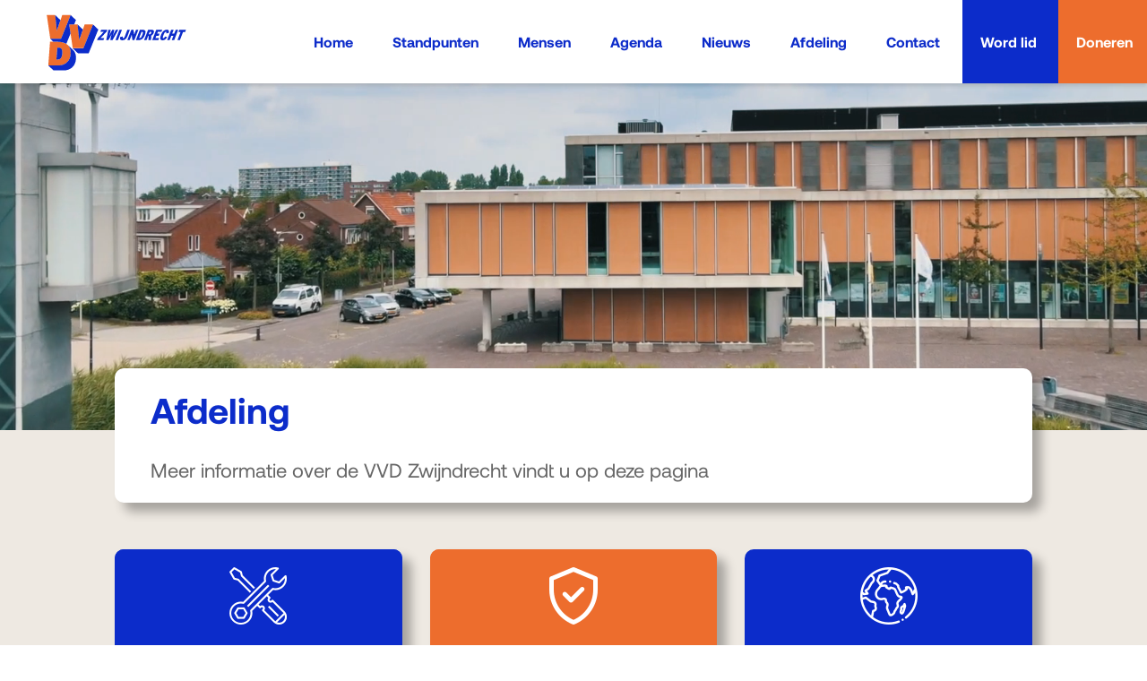

--- FILE ---
content_type: text/css
request_url: https://vvdzwijndrecht.nl/wp-content/et-cache/131/et-core-unified-131.min.css?ver=1766295106
body_size: 149
content:
.fas{transition:all ease-in-out 300ms}.vvd-leesmeer:hover .fas{transform:rotate(-45deg);transition:all ease-in-out 300ms}.nf-before-form-content{display:none}.nf-field{font-family:'Aeonik Regular',Helvetica,Arial,Lucida,sans-serif}.submit_button_ninja{background-color:#ED6D2D!important;border-radius:10px}.submit_button_ninja:hover{background-color:#0C2CCA!important;color:#fff!important;cursor:pointer}.et_pb_code_inner{max-height:100px!important}

--- FILE ---
content_type: text/css
request_url: https://vvdzwijndrecht.nl/wp-content/et-cache/131/et-core-unified-tb-33-tb-102-deferred-131.min.css?ver=1766295106
body_size: 1110
content:
.et_pb_section_0_tb_header.et_pb_section{padding-top:0px;padding-bottom:0px;margin-bottom:0px}.et_pb_section_0_tb_header{position:fixed!important;top:0px;bottom:auto;left:50%;right:auto;transform:translateX(-50%);box-shadow:0 2px 5px 0 rgb(30 30 30 / 9%)}body.logged-in.admin-bar .et_pb_section_0_tb_header,body.logged-in.admin-bar .et_pb_section_1_tb_header,body.logged-in.admin-bar .et_pb_code_1_tb_header{top:calc(0px + 32px)}.et_pb_row_0_tb_header.et_pb_row,.et_pb_row_1_tb_header.et_pb_row{padding-top:0px!important;padding-bottom:0px!important;padding-top:0px;padding-bottom:0px}.et_pb_row_0_tb_header,body #page-container .et-db #et-boc .et-l .et_pb_row_0_tb_header.et_pb_row,body.et_pb_pagebuilder_layout.single #page-container #et-boc .et-l .et_pb_row_0_tb_header.et_pb_row,body.et_pb_pagebuilder_layout.single.et_full_width_page #page-container #et-boc .et-l .et_pb_row_0_tb_header.et_pb_row,.et_pb_row_1_tb_header,body #page-container .et-db #et-boc .et-l .et_pb_row_1_tb_header.et_pb_row,body.et_pb_pagebuilder_layout.single #page-container #et-boc .et-l .et_pb_row_1_tb_header.et_pb_row,body.et_pb_pagebuilder_layout.single.et_full_width_page #page-container #et-boc .et-l .et_pb_row_1_tb_header.et_pb_row{width:100%;max-width:100%}.et_pb_section_1_tb_header.et_pb_section{padding-top:0px;padding-bottom:0px;margin-top:200px;margin-bottom:0px}.et_pb_section_1_tb_header{position:fixed!important;top:0px;bottom:auto;left:50%;right:auto;transform:translateX(-50%)}.et_pb_code_1_tb_header{max-height:100px;width:100%;position:fixed!important;top:0px;bottom:auto;left:0px;right:auto;max-height:100px!important}@media only screen and (min-width:981px){.et_pb_section_1_tb_header{display:none!important}}@media only screen and (max-width:980px){.et_pb_section_1_tb_header.et_pb_section{margin-top:0px}}@media only screen and (min-width:768px) and (max-width:980px){.et_pb_section_0_tb_header{display:none!important}}@media only screen and (max-width:767px){.et_pb_section_0_tb_header{display:none!important}.et_pb_section_1_tb_header.et_pb_section{margin-top:0px;margin-bottom:0px}}@font-face{font-family:"Aeonik Regular";font-display:swap;src:url("https://vvdzwijndrecht.nl/wp-content/uploads/et-fonts/Aeonik-Regular.otf") format("opentype")}@font-face{font-family:"Aeonik Bold";font-display:swap;src:url("https://vvdzwijndrecht.nl/wp-content/uploads/et-fonts/Aeonik-Bold.otf") format("opentype")}.et_pb_section_0_tb_footer.et_pb_section{padding-bottom:0px;background-color:#eee9e2!important}.et_pb_divider_0_tb_footer:before{border-top-color:#d8d8d8}.et_pb_row_1_tb_footer,body #page-container .et-db #et-boc .et-l .et_pb_row_1_tb_footer.et_pb_row,body.et_pb_pagebuilder_layout.single #page-container #et-boc .et-l .et_pb_row_1_tb_footer.et_pb_row,body.et_pb_pagebuilder_layout.single.et_full_width_page #page-container #et-boc .et-l .et_pb_row_1_tb_footer.et_pb_row{width:76%}.et_pb_row_1_tb_footer{display:flex}.et_pb_image_0_tb_footer,.et_pb_image_1_tb_footer{width:50%;text-align:left;margin-left:0}.et_pb_image_0_tb_footer .et_pb_image_wrap,.et_pb_image_1_tb_footer .et_pb_image_wrap{display:block}.et_pb_column_2_tb_footer{margin-top:auto;margin-bottom:auto}.et_pb_text_0_tb_footer{font-weight:700;font-size:20px}.et_pb_text_0_tb_footer.et_pb_text a,.et_pb_text_1_tb_footer.et_pb_text a{color:#666666!important}.et_pb_text_1_tb_footer{font-weight:700;font-size:20px;margin-top:50px!important}.et_pb_row_1_tb_footer.et_pb_row{padding-top:0px!important;margin-left:auto!important;margin-right:auto!important;padding-top:0px}.et_pb_image_0_tb_footer.et_pb_module,.et_pb_image_1_tb_footer.et_pb_module{margin-left:auto!important;margin-right:auto!important}@media only screen and (min-width:981px){.et_pb_row_2_tb_footer{display:none!important}}@media only screen and (max-width:980px){.et_pb_image_0_tb_footer .et_pb_image_wrap img,.et_pb_image_1_tb_footer .et_pb_image_wrap img{width:auto}}@media only screen and (min-width:768px) and (max-width:980px){.et_pb_row_1_tb_footer{display:flex;display:none!important}}@media only screen and (max-width:767px){.et_pb_row_1_tb_footer{display:none!important;display:none!important}.et_pb_image_0_tb_footer .et_pb_image_wrap img,.et_pb_image_1_tb_footer .et_pb_image_wrap img{width:auto}}@font-face{font-family:"Aeonik Regular";font-display:swap;src:url("https://vvdzwijndrecht.nl/wp-content/uploads/et-fonts/Aeonik-Regular.otf") format("opentype")}@font-face{font-family:"Aeonik Bold";font-display:swap;src:url("https://vvdzwijndrecht.nl/wp-content/uploads/et-fonts/Aeonik-Bold.otf") format("opentype")}.et_pb_section_0.et_pb_section{padding-top:240px;padding-bottom:240px}.et_pb_section_1.et_pb_section{background-color:#EEE9E2!important}.et_pb_row_0{background-color:#FFFFFF;border-radius:10px 10px 10px 10px;overflow:hidden;box-shadow:10px 10px 12px 0px rgba(0,0,0,0.3)}.et_pb_row_0.et_pb_row{padding-right:40px!important;padding-left:40px!important;margin-top:-120px!important;padding-right:40px;padding-left:40px}.et_pb_text_0{font-family:'Aeonik Regular',Helvetica,Arial,Lucida,sans-serif;font-size:22px;width:100%}.et_pb_text_0 h2{font-family:'Aeonik Bold',Helvetica,Arial,Lucida,sans-serif;font-size:40px;color:#0C2CCA!important}.et_pb_text_1{font-family:'Aeonik Regular',Helvetica,Arial,Lucida,sans-serif;font-size:22px}.et_pb_section_2.et_pb_section{padding-top:0px;background-color:#EEE9E2!important}.et_pb_row_1.et_pb_row{padding-top:0px!important;padding-top:0px}.et_pb_blurb_0.et_pb_blurb .et_pb_module_header,.et_pb_blurb_0.et_pb_blurb .et_pb_module_header a,.et_pb_blurb_1.et_pb_blurb .et_pb_module_header,.et_pb_blurb_1.et_pb_blurb .et_pb_module_header a,.et_pb_blurb_2.et_pb_blurb .et_pb_module_header,.et_pb_blurb_2.et_pb_blurb .et_pb_module_header a{font-family:'Aeonik Bold',Helvetica,Arial,Lucida,sans-serif;font-size:35px;color:#FFFFFF!important;text-align:center}.et_pb_blurb_0.et_pb_blurb{background-color:#0C2CCA;padding-top:20px!important;padding-bottom:20px!important}.et_pb_blurb_1.et_pb_blurb{background-color:#ED6D2D;padding-top:20px!important;padding-bottom:20px!important}.et_pb_column_3{transition:transform 300ms ease 0ms}.et_pb_blurb_2.et_pb_blurb{background-color:#0C2CCA;border-radius:10px 10px 10px 10px;overflow:hidden;padding-top:20px!important;padding-bottom:20px!important}.et_pb_blurb_2{box-shadow:10px 10px 12px 0px rgba(0,0,0,0.3)}.et_pb_row_2{background-position:center top;background-image:url(https://vvdzwijndrecht.nl/wp-content/uploads/2022/01/Afdeling-min-scaled.jpg);border-radius:10px 10px 10px 10px;overflow:hidden;height:400px}.et_pb_column_1{background-color:#0C2CCA;border-radius:10px 10px 10px 10px;overflow:hidden;box-shadow:10px 10px 12px 0px rgba(0,0,0,0.3);transition:transform 300ms ease 0ms}.et_pb_column_1:hover,.et_pb_column_2:hover,.et_pb_column_3:hover{transform:scaleX(1.04) scaleY(1.04)!important}.et_pb_column_2{background-color:#ED6D2D;border-radius:10px 10px 10px 10px;overflow:hidden;box-shadow:10px 10px 12px 0px rgba(0,0,0,0.3);transition:transform 300ms ease 0ms}@media only screen and (max-width:767px){.et_pb_text_0 h2{font-size:25px}}

--- FILE ---
content_type: image/svg+xml
request_url: https://vvdzwijndrecht.nl/wp-content/uploads/2021/06/VVD-Zwijndrecht-HEX.svg
body_size: 5007
content:
<svg enable-background="new 0 0 647.9 282.3" viewBox="0 0 647.9 282.3" xmlns="http://www.w3.org/2000/svg"><path d="m91.1 83.9 19.3-48.1c.4-1 .7-1.7.9-2.2.1-.3.2-.6.3-.8l5.2-12.9c-7.5 0-30.4 0-38 0l-3.8 11.1c-2.7 7.8-10.7 31.1-16 46.1l-.1.2c-1.6 4.5-2.9 8.2-3.7 10.6-.6 1.6-1.1 3.9-1.1 3.9s.1-2.4 0-4c-.4-4.6-1.4-14.2-2.4-24.2l-1-9.9c-.6-5.2-1.1-10.1-1.5-14l-2.3-19.7c-8.3 0-31.4 0-37.9 0l6.4 43.7c4.1 28.1 9.4 64 9.4 64h48.5c6.1-14.9 12.2-30.1 17.8-43.8z" fill="#ed6d2d"/><path d="m192.3 126.6 19.3-48.1c.4-1 .7-1.7.9-2.2.1-.3.2-.5.3-.8l5.2-12.9c-7.5 0-30.4 0-38 0l-3.8 11.1c-2.7 7.8-10.8 31.1-16 46.1l-.1.2c-1.6 4.5-2.9 8.2-3.7 10.6-.6 1.6-1.1 3.9-1.1 3.9s.1-2.4 0-4c-.4-4.6-1.4-14.2-2.4-24.2l-1-9.9c-.6-5.2-1.1-10.1-1.5-14l-2.1-19.8c-8.3 0-31.4 0-37.9 0l6.4 43.7c4.1 28.1 9.4 64 9.4 64h48.5c5.9-14.9 12.1-30 17.6-43.7z" fill="#ed6d2d"/><path d="m56.8 140.9c-10.6 0-28.1 0-33.1.1l-1.3 17.4c-.8 10.6-2.7 36.1-4.1 55.5l-2.6 34.6h44.2c32.3 0 55.1-19.2 57.1-52.9 1.7-28.9-12.2-54.7-60.2-54.7zm19 68.9c-3.5 8.6-9.5 11.8-18.3 11.9-2.8 0-5 0-5 0l4.1-53.8s2.4-.1 5.4-.1 9.7-.4 14.3 6.8c5.3 8.3 3.1 26.5-.5 35.2z" fill="#ed6d2d"/><g fill="#0c2cca"><path d="m62 167.7c-2.9 0-5.4.1-5.4.1l-4.1 53.8h5c8.8 0 14.8-3.2 18.3-11.9s5.8-26.9.5-35.2c-4.6-7.2-11.4-6.8-14.3-6.8z"/><path d="m151.7 96.5 1 9.9c1.1 10 2.1 19.6 2.4 24.2.1 1.5 0 4 0 4s.5-2.3 1.1-3.9c.8-2.4 2.1-6.1 3.7-10.6l.1-.2c3.6-10.2 8.4-24.2 12-34.6l-24-22.6 2.1 19.8c.5 3.9 1.1 8.8 1.6 14z"/><path d="m56.8 140.9c17.8 0 30.9 3.5 40.3 9.5h.2l19-47-6-40.7h22.4l8.1-20.1-24-22.6-5.2 12.9c-.1.3-.2.5-.3.8-.2.4-.5 1.2-.9 2.2l-19.3 48c-5.5 13.7-11.7 28.8-17.9 43.8h-48.5l13.9 13.2z"/><path d="m50.5 53.8 1 9.9c1.1 10 2.1 19.6 2.4 24.2.1 1.5 0 4 0 4s.5-2.3 1.1-3.9c.8-2.4 2.1-6.1 3.7-10.6l.1-.2c3.6-10.2 8.4-24.2 12-34.5l-23.9-22.7 2.1 19.8c.4 3.9.9 8.8 1.5 14z"/><path d="m217.9 62.7-5.2 12.9c-.1.3-.2.5-.3.8-.2.4-.5 1.2-.9 2.2l-19.3 48.1c-5.5 13.7-11.7 28.8-17.9 43.8h-48.5l24 22.6h48.5l43.5-107.7z"/><path d="m130.1 180.7c-1.4-1.6-22.4-21.4-26.2-25 10.5 10.2 13.9 24.6 13 39.8-2 33.7-24.8 52.9-57.1 52.9h-44.2l24 22.6h44.2c32.3 0 55.1-19.2 57.1-52.9.9-14-2-27.4-10.8-37.4z"/><path d="m236.1 133.4 3.2-8.4 17.7-18.8c.8-.8 1.7-1.8 2.6-2.8s1.9-2 2.7-2.9c.9-.9 1.7-1.8 2.5-2.6s1.5-1.5 2-2c-1.3 0-2.8.1-4.5.1-1.8 0-3.4 0-5 0h-6.1l3.5-9.2h27.9l-3.2 8.4-17.7 18.7c-.8.9-1.7 1.8-2.6 2.8s-1.9 2-2.7 2.9c-.9.9-1.7 1.8-2.5 2.6s-1.5 1.5-2 2c1.3 0 2.8-.1 4.5-.1h5 7.1l-3.5 9.2h-28.9z"/><path d="m306.1 133.4h-10.3l2.1-9.2c.4-1.8.8-3.6 1.2-5.4s.8-3.5 1.2-5.2.8-3.2 1.2-4.7c.4-1.4.7-2.7 1.1-3.7-.5 1-1.1 2.2-1.8 3.7-.7 1.4-1.5 3-2.3 4.6-.9 1.7-1.8 3.4-2.7 5.2-1 1.8-1.9 3.6-2.9 5.4l-5.1 9.2h-10.2l9.8-46.6h10.8l-2.2 8.5c-.4 1.5-.8 3-1.3 4.7s-.9 3.3-1.4 5.1c-.5 1.7-1 3.4-1.5 5.1s-1 3.3-1.5 4.7c.7-1.5 1.4-3 2.3-4.7.8-1.7 1.7-3.3 2.5-5.1.9-1.7 1.8-3.4 2.6-5.1.9-1.7 1.7-3.2 2.5-4.7l4.6-8.6h9.6l-2 8.6c-.3 1.5-.7 3-1.1 4.7s-.8 3.3-1.2 5.1c-.4 1.7-.9 3.4-1.3 5.1-.5 1.7-.9 3.2-1.3 4.7.7-1.5 1.4-3 2.1-4.7.8-1.7 1.6-3.4 2.4-5.1s1.7-3.4 2.5-5.1 1.6-3.2 2.3-4.7l4.3-8.5h10.9z"/><path d="m319.4 133.4 17.9-46.6h11.2l-17.9 46.6z"/><path d="m363.9 129.8c-3.6 2.9-8.1 4.3-13.3 4.3-2.5 0-4.6-.3-6.1-1s-2.7-1.7-3.4-2.9c-.8-1.3-1.2-2.8-1.2-4.6s.2-3.8.7-6l11.7-2.5c-.4 2.4-.6 4.2-.4 5.5s1.1 1.9 2.7 1.9c2.7 0 4.7-2 6.3-5.9l12.2-31.7h11.2l-11.7 30.6c-2.2 5.3-5.1 9.5-8.7 12.3z"/><path d="m395.9 133.4-1.7-13.4c-.2-1.2-.3-2.5-.5-3.7-.1-1.2-.2-2.4-.3-3.6-.1-1.1-.2-2.2-.2-3.1-.1-.9-.1-1.7 0-2.4-.2.7-.5 1.5-.8 2.5s-.7 2.1-1.1 3.3-.8 2.4-1.3 3.6-.9 2.4-1.4 3.5l-5.1 13.2h-10.5l17.9-46.6h9.7l1.8 10.6c.2 1.2.4 2.4.5 3.7.2 1.3.3 2.5.4 3.7s.2 2.3.2 3.3v2.4c.1-.6.4-1.5.8-2.5.4-1.1.8-2.2 1.2-3.4s.9-2.5 1.4-3.8.9-2.5 1.3-3.5l4-10.4h10.4l-17.9 46.6z"/><path d="m452.2 109.8c-1.6 4.2-3.4 7.8-5.3 10.8s-4.1 5.4-6.4 7.3-4.8 3.3-7.5 4.2-5.6 1.3-8.8 1.3h-12.5l17.9-46.6h13.4c6 0 9.8 1.8 11.4 5.5 1.6 3.8.8 9.6-2.2 17.5zm-11.5.2c1.1-2.8 1.9-5.2 2.3-7s.6-3.2.4-4.3c-.2-1-.6-1.8-1.3-2.1-.7-.4-1.8-.6-3-.6h-2l-10.8 28.1h1.7c1.3 0 2.5-.2 3.5-.6 1.1-.4 2.1-1.1 3.1-2.1s2-2.5 2.9-4.4c1.1-1.7 2.1-4.1 3.2-7z"/><path d="m468.1 133.4 1.4-17.8h-3l-6.8 17.8h-10.9l17.9-46.6h16.1c2.1 0 3.9.3 5.5.8s2.8 1.3 3.7 2.4 1.3 2.6 1.3 4.4-.5 4-1.5 6.6c-1.2 3.1-2.7 5.6-4.5 7.5-1.8 2-3.9 3.5-6.3 4.7l-1 20.2zm12.5-32c.7-2 1-3.4.7-4.3s-1.2-1.4-2.7-1.4h-4.4l-4.4 11.4h4.2c1.6 0 2.9-.5 3.9-1.4s1.9-2.4 2.7-4.3z"/><path d="m485.4 133.4 17.9-46.6h27.3l-3.7 9.5h-16.2l-3 7.9h10.6l-3.7 9.5h-10.6l-3.9 10.1h16.7l-3.7 9.5h-27.7z"/><path d="m548.5 126.3c-1.4 1.7-3 3.1-4.6 4.3s-3.4 2.1-5.3 2.7-4 .9-6.3.9c-5.5 0-8.8-2-10-6.1s-.2-10 2.8-17.9c3.1-8.1 6.9-14.2 11.3-18.1 4.4-4 9.3-6 14.5-6 2.4 0 4.4.3 5.8 1 1.5.7 2.5 1.6 3.2 2.9.6 1.3 1 2.8 1 4.6s-.2 3.8-.6 6l-11.9 2.9c.6-2.6.9-4.6.9-5.9s-.7-2-2.1-2c-.9 0-1.8.3-2.6.8s-1.7 1.3-2.5 2.5c-.8 1.1-1.7 2.6-2.6 4.4s-1.8 4.1-2.9 6.7c-1 2.7-1.8 4.9-2.4 6.8-.5 1.9-.8 3.4-.8 4.5s.2 2 .6 2.5 1.1.8 2.1.8c.7 0 1.3-.1 1.8-.4.5-.2 1.1-.7 1.7-1.3s1.2-1.4 1.9-2.4 1.4-2.2 2.3-3.6l9 3.5c-1.5 2.3-2.9 4.2-4.3 5.9z"/><path d="m573.6 133.4 7.5-19.5h-9.4l-7.5 19.5h-11.2l17.9-46.6h11.2l-6.7 17.4h9.4l6.7-17.4h11.2l-17.9 46.6z"/><path d="m624.7 96.6-14.1 36.8h-11.1l14.1-36.8h-9.4l3.7-9.7h30l-3.7 9.7z"/></g></svg>